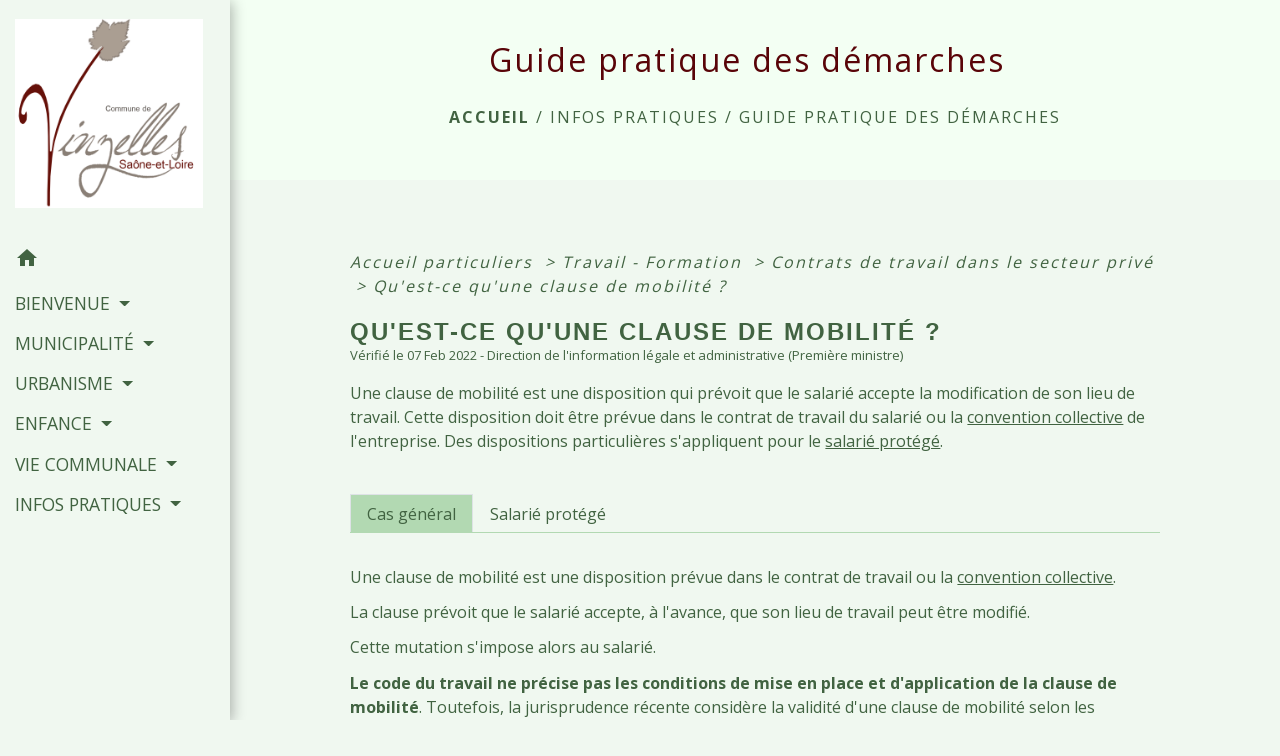

--- FILE ---
content_type: text/html; charset=UTF-8
request_url: https://vinzelles71.fr/fr/pg/1158094/guide-pratique-des-demarches/part/F31576
body_size: 20438
content:
<!DOCTYPE html>
<html lang="fr">
<head>
    <title>
            Guide pratique des démarches - Commune de Vinzelles
    </title>

    <script src="/lib/tarteaucitron/tarteaucitron.js"></script>
    <script>
        var tarteaucitronExpireInDay = true, tarteaucitronForceExpire = 183;

        tarteaucitron.init({
            "privacyUrl": "", /* Privacy policy url */

            "hashtag": "#tarteaucitron", /* Open the panel with this hashtag */
            "cookieName": "tarteaucitron", /* Cookie name */

            "orientation": "bottom", /* Banner position (top - bottom) */

            "showAlertSmall": false, /* Show the small banner on bottom right */
            "cookieslist": true, /* Show the cookie list */

            "showIcon": false, /* Show cookie icon to manage cookies */
            // "iconSrc": "", /* Optionnal: URL or base64 encoded image */
            "iconPosition": "BottomRight", /* Position of the icon between BottomRight, BottomLeft, TopRight and TopLeft */

            "adblocker": false, /* Show a Warning if an adblocker is detected */

            "DenyAllCta": true, /* Show the deny all button */
            "AcceptAllCta": true, /* Show the accept all button when highPrivacy on */
            "highPrivacy": true, /* HIGHLY RECOMMANDED Disable auto consent */

            "handleBrowserDNTRequest": false, /* If Do Not Track == 1, disallow all */

            "removeCredit": false, /* Remove credit link */
            "moreInfoLink": true, /* Show more info link */
            "useExternalCss": false, /* If false, the tarteaucitron.css file will be loaded */

            //"cookieDomain": ".my-multisite-domaine.fr", /* Shared cookie for subdomain website */

            "readmoreLink": "", /* Change the default readmore link pointing to tarteaucitron.io */

            "mandatory": true, /* Show a message about mandatory cookies */

            "listCookieByService": false, /* Show a message about list cookie by service */
            "tarteaucitronForceLanguage" : 'fr',

        });
    </script>

            
<meta name="Description" content="Mairie de Vinzelles Saône-et-Loire">
<meta name="Keywords" content="Mairie de Vinzelles,Yves Andreux,Vinzelles Saône-et-Loire,Bourgogne du Sud,Vinzellois,Vinzelloises">
<meta name="viewport" content="width=device-width, initial-scale=1, shrink-to-fit=no">
<meta charset="UTF-8">
        
    <!-- Matomo -->
<script>
  var _paq = window._paq = window._paq || [];
  /* tracker methods like "setCustomDimension" should be called before "trackPageView" */
  _paq.push(['trackPageView']);
  _paq.push(['enableLinkTracking']);
  (function() {
    var u="//matomo-client.neopse.com/";
    _paq.push(['setTrackerUrl', u+'matomo.php']);
    _paq.push(['setSiteId', '354']);
    var d=document, g=d.createElement('script'), s=d.getElementsByTagName('script')[0];
    g.async=true; g.src=u+'matomo.js'; s.parentNode.insertBefore(g,s);
  })();
</script>
<!-- End Matomo Code -->
                                        <link rel="apple-touch-icon" href="//static.neopse.com/assets/img/favicon/rdc_logo.ico?v=v1">
                <link rel="icon" href="//static.neopse.com/assets/img/favicon/rdc_logo.ico?v=v1">
                        <link href="https://fonts.googleapis.com/css?family=Open+Sans:300,400,700|Material+Icons" rel="stylesheet">

            <link href='/dist/owlcarousel/css/owl.carousel.min.css' rel='stylesheet' type='text/css'>
            <link href='/dist/owlcarousel/css/owl.theme.default.min.css' rel='stylesheet' type='text/css'>
            <link href='/dist/slick/slick.css' rel='stylesheet' type='text/css'>
            <link href='/dist/slick/slick-theme.css' rel='stylesheet' type='text/css'>
            <link href='/dist/fullcalendar/fullcalendar.min.css' rel='stylesheet' type='text/css'>
            <link rel="stylesheet" href="https://cdnjs.cloudflare.com/ajax/libs/bootstrap-select/1.13.2/css/bootstrap-select.min.css">
            <link rel="stylesheet" href="https://cdnjs.cloudflare.com/ajax/libs/bootstrap-multiselect/0.9.13/css/bootstrap-multiselect.css" />
            <link href="/tpl/2/css/style.css" rel="stylesheet" type='text/css'>

            <link href="/lib/splide-4.0.1/css/splide.min.css" rel="stylesheet" type="text/css"/>
            <link href="/lib/splide-4.0.1/css/splide-custom.css" rel="stylesheet" type="text/css"/>

                            <style class="notranslate">.bg_bloc { background-color: #B2D9B2 !important; }
        .table td, .table, .table thead th { border-color: #B2D9B2 !important; }
        .bg_bloc .dropdown-toggle,
        .bg_bloc .dropdown-menu {
            background-color: #B2D9B2 !important;
            border-color: #B2D9B2 !important;
        }
        .fc-unthemed th, .fc-unthemed td, .fc-unthemed thead, .fc-unthemed tbody, .fc-unthemed .fc-divider, .fc-unthemed .fc-row, .fc-unthemed .fc-content, .fc-unthemed .fc-popover, .fc-unthemed .fc-list-view, .fc-unthemed .fc-list-heading td{
            border-color: #B2D9B2 !important;
        }

        .fc-unthemed thead.fc-head, .fc-unthemed .fc-popover .fc-header{ background-color: #B2D9B2 !important; }

        .fc-unthemed td.fc-today{
            background: #B2D9B2 !important;
        }

        .cookies .btn{ color: #B2D9B2 !important; }header.intro { background-image: url(https://static.neopse.com/medias/p/1947/site/8c/d5/7a/8cd57afadd4d0d7870d689821d2229f4d93bbafc.png?v=v1); background-position: center; background-repeat: repeat; }body { background-color: #F0F8F0; }.c_btn { color: #1FC71F; border-color: #1FC71F; }
        .c_btn:hover { background-color: #1FC71F; }
        .owl-theme .owl-dots .owl-dot.active span,
        .owl-theme .owl-dots .owl-dot:hover span,
        .carousel-indicators .active,
        .slick-dots li.slick-active button {
            background: #1FC71F;
            opacity: 1;
        }
        .carousel-indicators li, .owl-theme .owl-dots .owl-dot span,
        .slick-dots li button{
            background-color: #1FC71F;
            opacity: 0.5;
        }
        .fc-event .fc-title, .fc-event-container{ color: #1FC71F !important; }
        .fc-event{ color: #1FC71F;}.h_btn:hover {
            color: #CCFDCC;
        }
        .searchbar .bg_btn { background-color: #CCFDCC; }
        .fc-event{ background-color: #CCFDCC !important; border-color: #CCFDCC !important; }.text_bloc {color:#416341 !important;}
        .bg_bloc .c_text {color:#416341 !important;}
        .bg_bloc .dropdown-toggle,
        .bg_bloc .dropdown-menu, .bg_bloc.bootstrap-select .dropdown-toggle::after {
            color:#416341 !important;
        }
        .fc-unthemed thead.fc-head{ color: #416341 !important; }
        .fc-unthemed td.fc-today{
            color: #416341 !important;
        }
        .cookies .btn{ background-color: #416341 !important; }body, .lead, .heading { font-family:  !important; }#footer .footer-links.bg { background-color: #F0F8F0; }nav.navbar.bg { background-color: #F0F8F0; }body, .c_title, .c_text { color: #416341; }
        .navbar-toggler.c_text{ border-color: #416341; }
        .intern-page .en-tete{ border-left-color: #416341;}
        .bootstrap-select .dropdown-menu li a{
            color: #416341;
        }
        .c_text .dropdown-toggle { color: #416341 !important; }.searchbar .c_btn { color: #F0F8F0 !important; }.navbar .dropdown-menu { background-color: #5C9C5C; }#footer .footer-links .c_text { color: #416341; }.searchbar .c_text { color: #478D47; }
        .searchbar ::placeholder { color: #478D47; }#footer .footer-links .c_title { color: #73070C; }
        #footer .footer-links .c_title:before { background-color: #73070C; }nav.navbar .c_text { color: #416341; }
        .navbar-toggler.c_text{ border-color: #416341 !important; }nav.navbar .h_text:hover { color: #590408; }#footer .footer.bg { background-color: #6EB56E; }.breadcrumb.bg { background-color: #F3FFF3; }.navbar .dropdown-menu .c_text { color: #B5E8C9; }nav.navbar .dropdown-menu .h_text:hover { color: #590408; }#footer .c_btn { color: #A7DAA7 !important; border-color: #A7DAA7 !important; }
        #footer .c_btn:hover { background-color: #A7DAA7 !important; }#footer .h_btn:hover {
            color: #4BF74B !important;
        }#w_headline { background-color: #97B891; }nav.navbar .h_text:hover { background-color: #F0F8F0; }#footer .footer .c_text { color: #B5E8C9; }#w_0hr1j6ea6 .bg { background-color: #CBE1C8; }#w_3wk19pjae .bg { background-color: #F1FDEF; }#w_5518a6hoz .bg { background-color: #C9E9C2; }#w_5518a6hoz .bg { background-image: url(https://static.neopse.com/medias/p/1947/site/e5/cb/ea/e5cbea41ca4f28587c638c86c35a9bbf35b511a8.png?v=v1); background-position: center; background-repeat: repeat; }#w_5pr8myxt3 .bg { background-color: #D6EBD6; }#w_78vhive4a .bg { background-color: #F1FDEF; }#w_bxb79oc0n .bg { background-color: #EDFDE9; }#w_bxb79oc0n .bg { background-image: url(https://static.neopse.com/medias/p/1947/site/e5/cb/ea/e5cbea41ca4f28587c638c86c35a9bbf35b511a8.png?v=v1); background-position: center; background-repeat: repeat; }#w_cuay7fexk .bg { background-color: #F3FFF3; }#w_dwxsiyquz .bg { background-color: #F1FDEF; }#w_gub6tt25t .bg { background-color: #97B891; }#w_gub6tt25t .bg { background: url(https://static.neopse.com/medias/p/1947/site/36/45/36/364536e8d05ccb51ef4f12887a5ed13870e7424b.png?v=v1); background-position: center; background-repeat: repeat; }#w_headline .c_btn { color: #97B891; border-color: #97B891; }
        #w_headline .c_btn:hover { background-color: #97B891; }
        #w_headline .carousel-indicators li { background-color: #97B891;opacity:0.5; }
        #w_headline .carousel-indicators .active { background-color: #97B891;opacity: 1; }#w_mu821fere .bg { background-color: #F1FDEF; }#w_pdsj6y66e .bg { background-color: #F1FDEF; }#w_r0nvrpibp .bg { background-color: #F1FDEF; }#w_vvku0ujhg .bg { background-color: #F1FDEF; }#w_vvku0ujhg .bg { background: url(https://static.neopse.com/medias/p/1947/site/36/45/36/364536e8d05ccb51ef4f12887a5ed13870e7424b.png?v=v1); background-position: center; background-repeat: repeat; }.breadcrumb.bg .c_text { color: #416341; }.searchbar .bg_btn { background-color: #416341 !important; }.navbar .dropdown-menu .h_text:hover { background-color: #F0F8F0; }#footer .footer .c_title { color: #73070C; }
        #footer .footer .c_title:before { background-color: #73070C; }#w_5pr8myxt3 .slick-dots li button { background-color: #32492E;opacity:0.5; }
        #w_5pr8myxt3 .slick-dots li.slick-active button { background-color: #32492E; opacity: 1 !important;}#w_78vhive4a .c_btn { color: #202F1D; border-color: #202F1D; }
        #w_78vhive4a .c_btn:hover { background-color: #202F1D; }#w_78vhive4a .h_btn:hover { color: #F1FDEF; }#w_cuay7fexk .c_btn { color: #202F1D; border-color: #202F1D; }
        #w_cuay7fexk .c_btn:hover { background-color: #202F1D; }
        #w_cuay7fexk .slick-dots li button { background-color: #202F1D;opacity:0.5; }
        #w_cuay7fexk .slick-dots li.slick-active button { background-color: #202F1D; opacity: 1 !important;}#w_cuay7fexk .h_btn:hover { color: #EFF5EF; }#w_dwxsiyquz .c_btn { color: #F1FDEF; border-color: #F1FDEF; }
        #w_dwxsiyquz .c_btn:hover { background-color: #F1FDEF; }
        #w_dwxsiyquz .slick-dots li button { background-color: #F1FDEF;opacity:0.5; }
        #w_dwxsiyquz .slick-dots li.slick-active button { background-color: #F1FDEF; opacity: 1 !important;}#w_dwxsiyquz .h_btn:hover { color: #6A8D64; }#w_gub6tt25t .c_btn,
        #w_gub6tt25t .card-icon-date .day { color: #32492E; border-color: #32492E; }
        #w_gub6tt25t .slick-dots li button { background-color: #32492E;opacity:0.5; }
        #w_gub6tt25t .c_btn:hover,
        #w_gub6tt25t .owl-theme .owl-dots .owl-dot.active span,
        #w_gub6tt25t .owl-theme .owl-dots .owl-dot:hover span,
        #w_gub6tt25t .card-icon-date .month,
        #w_gub6tt25t .slick-dots li.slick-active button { background-color: #32492E; opacity: 1 !important;}#w_gub6tt25t .h_btn:hover { color: #F1FFEF; }#w_headline .c_text { color: #141E12; }#w_mu821fere .c_btn { color: #202F1D; border-color: #202F1D; }
        #w_mu821fere .c_btn:hover { background-color: #202F1D; }#w_mu821fere .h_btn:hover { color: #F1FDEF; }#w_pdsj6y66e .c_btn { color: #6A8D64; border-color: #6A8D64; }
        #w_pdsj6y66e .c_btn:hover { background-color: #6A8D64; }
        #w_pdsj6y66e .slick-dots li button { background-color: #6A8D64;opacity:0.5; }
        #w_pdsj6y66e .slick-dots li.slick-active button { background-color: #6A8D64; opacity: 1 !important;}#w_pdsj6y66e .h_btn:hover { color: #E5F1E3; }#w_r0nvrpibp .c_btn { color: #202F1D; border-color: #202F1D; }
        #w_r0nvrpibp .c_btn:hover { background-color: #202F1D; }
        #w_r0nvrpibp .slick-dots li button { background-color: #202F1D;opacity:0.5; }
        #w_r0nvrpibp .slick-dots li.slick-active button { background-color: #202F1D; opacity: 1 !important;}#w_r0nvrpibp .h_btn:hover { color: #F1FDEF; }#w_vvku0ujhg .c_btn,
        #w_vvku0ujhg .card-icon-date .day { color: #4CB939; border-color: #4CB939; }
        #w_vvku0ujhg .slick-dots li button { background-color: #4CB939;opacity:0.5; }
        #w_vvku0ujhg .c_btn:hover,
        #w_vvku0ujhg .owl-theme .owl-dots .owl-dot.active span,
        #w_vvku0ujhg .owl-theme .owl-dots .owl-dot:hover span,
        #w_vvku0ujhg .card-icon-date .month,
        #w_vvku0ujhg .slick-dots li.slick-active button { background-color: #4CB939; opacity: 1 !important;}#w_vvku0ujhg .h_btn:hover { color: #2E5327; }.breadcrumb.bg .c_title { color: #590408; }
        .breadcrumb.bg .c_title:before { background-color: #590408; }#w_0hr1j6ea6 .c_text { color: #F3FFF3; }
        #w_0hr1j6ea6 .c_text:before { background-color: #F3FFF3; }#w_3wk19pjae .c_text { color: #202F1D; }
        #w_3wk19pjae .c_text:before { background-color: #202F1D; }#w_78vhive4a .c_text { color: #202F1D; }#w_cuay7fexk .c_text { color: #202F1D; }#w_dwxsiyquz .c_text { color: #202F1D; }#w_gub6tt25t .c_text { color: #32492E; }#w_headline .c_title { color: #73070C !important; }#w_mu821fere .c_text { color: #202F1D; }#w_oneclick .c_title { color: #FFFFFF; }
        #w_oneclick .c_title:before { background-color: #FFFFFF; }#w_vvku0ujhg .c_text { color: #F1FDEF; }#w_0hr1j6ea6 .c_title { color: #516E4B; }
        #w_0hr1j6ea6 .c_title:before { background-color: #516E4B !important; }#w_34jizbj9f .c_title { color: #73070C; }
        #w_34jizbj9f .c_title.dark:before { background-color: #73070C; }#w_3wk19pjae .c_title { color: #516E4B; }
        #w_3wk19pjae .c_title:before { background-color: #516E4B !important; }#w_5518a6hoz .c_title { color: #90D484; }#w_5pr8myxt3 .c_title { color: #590408; }#w_78vhive4a .c_title { color: #516E4B; }#w_bxb79oc0n .c_title { color: #65050A; }#w_cuay7fexk .c_title { color: #516E4B; }
        #w_cuay7fexk .c_title.dark:before { background-color: #516E4B; }#w_dwxsiyquz .c_title { color: #516E4B; }
        #w_dwxsiyquz .c_title.dark:before { background-color: #516E4B; }#w_dybwvrbnn .c_title { color: #590408; }
        #w_dybwvrbnn .c_title.dark:before { background-color: #590408; }#w_gub6tt25t .c_title { color: #516E4B; }
        #w_gub6tt25t .c_title:before { background-color: #516E4B; }#w_mu821fere .c_title { color: #516E4B; }#w_pdsj6y66e .c_title { color: #202F1D; }
        #w_pdsj6y66e .c_title:before { background-color: #202F1D; }#w_r0nvrpibp .c_title { color: #590408; }
        #w_r0nvrpibp .c_title:before { background-color: #590408; }#w_vvku0ujhg .c_title { color: #516E4B; }
        #w_vvku0ujhg .c_title:before { background-color: #516E4B; }#w_0hr1j6ea6 .c_title { display: none; }#w_gub6tt25t .c_title { display: none; }#w_0hr1j6ea6 .card { background-color: #97B891; }#w_3wk19pjae .card { background-color: #B1CDAB; }#w_dwxsiyquz .bg_text { background-color: #B1CDAB; }#w_gub6tt25t .bg_text { background-color: #F7FDF7; }#w_vvku0ujhg .bg_text { background-color: #42613C; }</style>
                    
    <link href='/lib/comarquage/css/comarquage.css' rel='stylesheet' type='text/css'>
    <link href="/lib/leaflet/leaflet.css" rel="stylesheet" type='text/css'>

                    <meta property="og:url" content="http://vinzelles71.fr/fr/pg/1158094/guide-pratique-des-demarches/part/F31576">
            <meta property="og:type" content="website">
            <meta property="og:title" content="Commune de Vinzelles">
            <meta property="og:description" content="Mairie de Vinzelles Saône-et-Loire">
            
    <script src="/js/vendor/jquery-3.2.1.min.js"></script>


    <!-- Matomo -->
    <script>tarteaucitron.user.matomoHost = '//matomo.neopse.com/';</script>
    <!-- End Matomo Code -->
</head>
<body class="bg_body">

<header role="banner"><nav role="navigation" class="navbar navbar-fixed-left bg">
    <div class="ov"></div>

    <div class="container">

        <!-- Logo -->
        <div class="navbar-header">
            <a class="navbar-brand c_text" aria-label="Accueil" href="/fr/">
                                    <h1 class="img">
                        <picture>
                            <source media="(max-width: 991.98px)" srcset="https://static.neopse.com/medias/p/1947/site/53/54/5e/53545e8324a823cb24dab41bc4a50fc889f98829.jpg">
                            <img role="img" src="https://static.neopse.com/medias/p/1947/site/53/54/5e/53545e8324a823cb24dab41bc4a50fc889f98829.jpg" alt="Logo Commune de Vinzelles" loading="eager">
                        </picture>
                        <span>Commune de Vinzelles</span>
                    </h1>
                            </a>
        </div>

        <!-- Mobile button -->
        <button class="navbar-toggler c_text"
                type="button"
                data-toggle="collapse"
                data-target="#navbar"
                aria-controls="navbar"
                aria-expanded="false"
                aria-label="Toggle navigation">
            <span class="navbar-toggler-icon">
                <i class="material-icons notranslate">menu</i>
            </span>
        </button>

        <div class="collapse navbar-collapse" id="navbar">
            <ul class="nav navbar-nav">

                <li class="nav-item dropdown">
                    <a class="nav-link c_text h_text" href="/" role="button">
                        <i class="material-icons">home</i>
                    </a>
                </li>
                                                            <li class="nav-item dropdown">
                            <a class="nav-link dropdown-toggle c_text h_text" href="#" id="menuDropdown0" role="button"
                               data-toggle="dropdown" aria-haspopup="true" aria-expanded="false">
                                BIENVENUE
                            </a>
                            <div class="dropdown-menu mega-dropdown-menu row bg_text" aria-labelledby="menuDropdown0">
                                                                    <div class="dropdown-menu-image" aria-hidden="true"
                                         style="background-image: url(https://static.neopse.com/thumbs/p/1947/site/d2/d3/84/d2d384e3468a917969a0a20fccc36e9259711914.png?v=v1);"></div>
                                
                                <div class="divider">
                                                                                                            
                                    
                                                                            <a class="dropdown-item c_text h_text bg_h_text" role="menuitem"
                                           href="/fr/nw/1157704/actualites-932">
                                            Actualités
                                        </a>
                                    
                                    
                                                                                                                                                
                                                                            <a class="dropdown-item c_text h_text bg_h_text" role="menuitem"
                                           href="/fr/rb/797058/decouvrir-vinzelles">
                                            Découvrir Vinzelles
                                        </a>
                                    
                                    
                                    
                                                                                                                                                
                                                                            <a class="dropdown-item c_text h_text bg_h_text" role="menuitem"
                                           href="/fr/rb/879712/numeros-et-renseignements-utiles">
                                            Numéros et renseignements utiles
                                        </a>
                                    
                                    
                                    
                                                                                                                                                
                                    
                                                                            <a class="dropdown-item c_text h_text bg_h_text" role="menuitem"
                                           href="/fr/pc/1586223/galeries-de-photos-595">
                                            Galeries de photos
                                        </a>
                                    
                                    
                                                                                                                                                
                                    
                                                                            <a class="dropdown-item c_text h_text bg_h_text" role="menuitem"
                                           href="/fr/ct/1157626/contacts-949">
                                            Contacts
                                        </a>
                                    
                                    
                                                                                                                                                
                                                                            <a class="dropdown-item c_text h_text bg_h_text" role="menuitem"
                                           href="/fr/rb/1214774/agenda-39">
                                            Agenda
                                        </a>
                                    
                                    
                                    
                                                                                                                                                
                                    
                                                                            <a class="dropdown-item c_text h_text bg_h_text" role="menuitem"
                                           href="/fr/ap/1158328/plan-acces-490">
                                            Plan/Accès
                                        </a>
                                    
                                    
                                                                                                        </div>

                            </div>
                        </li>
                    

                                                            <li class="nav-item dropdown">
                            <a class="nav-link dropdown-toggle c_text h_text" href="#" id="menuDropdown1" role="button"
                               data-toggle="dropdown" aria-haspopup="true" aria-expanded="false">
                                MUNICIPALITÉ
                            </a>
                            <div class="dropdown-menu mega-dropdown-menu row bg_text" aria-labelledby="menuDropdown1">
                                                                    <div class="dropdown-menu-image" aria-hidden="true"
                                         style="background-image: url(https://static.neopse.com/thumbs/p/1947/site/2d/c5/66/2dc56612039cd6fd08e2e55d25c2f5d7e3782dfb.jpeg?v=v1);"></div>
                                
                                <div class="divider">
                                                                                                            
                                                                            <a class="dropdown-item c_text h_text bg_h_text" role="menuitem"
                                           href="/fr/rb/1136969/edito-du-maire-4">
                                            Edito du Maire
                                        </a>
                                    
                                    
                                    
                                                                                                                                                
                                    
                                                                            <a class="dropdown-item c_text h_text bg_h_text" role="menuitem"
                                           href="/fr/tb/1158367/conseil-municipal-84">
                                            Conseil municipal
                                        </a>
                                    
                                    
                                                                                                                                                
                                                                            <a class="dropdown-item c_text h_text bg_h_text" role="menuitem"
                                           href="/fr/rb/756524/employes-municipaux-6">
                                            Employés municipaux
                                        </a>
                                    
                                    
                                    
                                                                                                                                                
                                                                            <a class="dropdown-item c_text h_text bg_h_text" role="menuitem"
                                           href="/fr/rb/1200162/aide-aux-demarches-en-ligne">
                                            Aide  aux démarches en ligne
                                        </a>
                                    
                                    
                                    
                                                                                                                                                
                                                                            <a class="dropdown-item c_text h_text bg_h_text" role="menuitem"
                                           href="/fr/rb/756290/commissions-municipales-34">
                                            Commissions municipales
                                        </a>
                                    
                                    
                                    
                                                                                                                                                
                                    
                                                                            <a class="dropdown-item c_text h_text bg_h_text" role="menuitem"
                                           href="/fr/rp/1158211/comptes-rendus-448">
                                            Comptes rendus
                                        </a>
                                    
                                    
                                                                                                                                                
                                                                            <a class="dropdown-item c_text h_text bg_h_text" role="menuitem"
                                           href="/fr/rb/1069954/bulletin-municipal-65">
                                            Bulletin municipal
                                        </a>
                                    
                                    
                                    
                                                                                                                                                
                                                                            <a class="dropdown-item c_text h_text bg_h_text" role="menuitem"
                                           href="/fr/rb/943347/intercommunalite-150">
                                            Intercommunalité
                                        </a>
                                    
                                    
                                    
                                                                                                        </div>

                            </div>
                        </li>
                    

                                                            <li class="nav-item dropdown">
                            <a class="nav-link dropdown-toggle c_text h_text" href="#" id="menuDropdown2" role="button"
                               data-toggle="dropdown" aria-haspopup="true" aria-expanded="false">
                                URBANISME
                            </a>
                            <div class="dropdown-menu mega-dropdown-menu row bg_text" aria-labelledby="menuDropdown2">
                                                                    <div class="dropdown-menu-image" aria-hidden="true"
                                         style="background-image: url(https://static.neopse.com/thumbs/p/1947/site/98/7c/c9/987cc941f46152c00e282c172f7cda06d37359c6.png?v=v1);"></div>
                                
                                <div class="divider">
                                                                                                            
                                                                            <a class="dropdown-item c_text h_text bg_h_text" role="menuitem"
                                           href="/fr/rb/2087035/depot-en-ligne">
                                            DÉPÔT EN LIGNE
                                        </a>
                                    
                                    
                                    
                                                                                                                                                
                                                                            <a class="dropdown-item c_text h_text bg_h_text" role="menuitem"
                                           href="/fr/rb/1438504/plu-19">
                                            PLU
                                        </a>
                                    
                                    
                                    
                                                                                                        </div>

                            </div>
                        </li>
                    

                                                            <li class="nav-item dropdown">
                            <a class="nav-link dropdown-toggle c_text h_text" href="#" id="menuDropdown3" role="button"
                               data-toggle="dropdown" aria-haspopup="true" aria-expanded="false">
                                ENFANCE
                            </a>
                            <div class="dropdown-menu mega-dropdown-menu row bg_text" aria-labelledby="menuDropdown3">
                                                                    <div class="dropdown-menu-image" aria-hidden="true"
                                         style="background-image: url(https://static.neopse.com/thumbs/p/1947/site/90/d4/fe/90d4feef2c61776965f7dfc4273dcaaf5273720a.png?v=v1);"></div>
                                
                                <div class="divider">
                                                                                                            
                                                                            <a class="dropdown-item c_text h_text bg_h_text" role="menuitem"
                                           href="/fr/rb/760411/ecole-primaire-les-vignes-fleuries">
                                            Ecole Primaire &quot;Les Vignes Fleuries&quot;
                                        </a>
                                    
                                    
                                    
                                                                                                                                                
                                                                            <a class="dropdown-item c_text h_text bg_h_text" role="menuitem"
                                           href="/fr/rb/1129507/sou-des-ecoles-du-rpi">
                                            Sou des écoles du RPI
                                        </a>
                                    
                                    
                                    
                                                                                                                                                
                                                                            <a class="dropdown-item c_text h_text bg_h_text" role="menuitem"
                                           href="/fr/rb/772449/restaurant-scolaire-du-rpi">
                                            Restaurant scolaire du RPI
                                        </a>
                                    
                                    
                                    
                                                                                                                                                
                                                                            <a class="dropdown-item c_text h_text bg_h_text" role="menuitem"
                                           href="/fr/rb/1199668/garderie-periscolaire-du-rpi">
                                            Garderie périscolaire du RPI
                                        </a>
                                    
                                    
                                    
                                                                                                                                                
                                                                            <a class="dropdown-item c_text h_text bg_h_text" role="menuitem"
                                           href="/fr/rb/772488/centre-de-loisirs-du-rpi">
                                            Centre de loisirs du RPI
                                        </a>
                                    
                                    
                                    
                                                                                                                                                
                                                                            <a class="dropdown-item c_text h_text bg_h_text" role="menuitem"
                                           href="/fr/rb/772527/transport-scolaire-63">
                                            Transport scolaire
                                        </a>
                                    
                                    
                                    
                                                                                                                                                
                                                                            <a class="dropdown-item c_text h_text bg_h_text" role="menuitem"
                                           href="/fr/rb/756693/assistantes-maternelles-55">
                                            Assistantes maternelles
                                        </a>
                                    
                                    
                                    
                                                                                                        </div>

                            </div>
                        </li>
                    

                                                            <li class="nav-item dropdown">
                            <a class="nav-link dropdown-toggle c_text h_text" href="#" id="menuDropdown4" role="button"
                               data-toggle="dropdown" aria-haspopup="true" aria-expanded="false">
                                VIE COMMUNALE
                            </a>
                            <div class="dropdown-menu mega-dropdown-menu row bg_text" aria-labelledby="menuDropdown4">
                                                                    <div class="dropdown-menu-image" aria-hidden="true"
                                         style="background-image: url(https://static.neopse.com/thumbs/p/1947/site/2c/96/50/2c9650ae875a5eb21d651418fa69b96924ff979d.jpeg?v=v1);"></div>
                                
                                <div class="divider">
                                                                                                            
                                                                            <a class="dropdown-item c_text h_text bg_h_text" role="menuitem"
                                           href="/fr/rb/857625/cpi-des-sapeurs-pompiers">
                                            CPI des sapeurs-pompiers
                                        </a>
                                    
                                    
                                    
                                                                                                                                                
                                                                            <a class="dropdown-item c_text h_text bg_h_text" role="menuitem"
                                           href="/fr/rb/854999/fnaca-1">
                                            FNACA
                                        </a>
                                    
                                    
                                    
                                                                                                                                                
                                                                            <a class="dropdown-item c_text h_text bg_h_text" role="menuitem"
                                           href="/fr/rb/772787/association-rencontres-loisirs">
                                            Association Rencontres &amp; Loisirs
                                        </a>
                                    
                                    
                                    
                                                                                                                                                
                                                                            <a class="dropdown-item c_text h_text bg_h_text" role="menuitem"
                                           href="/fr/rb/859406/amicale-des-boules-loche-vinzelles">
                                            Amicale des Boules Loché/Vinzelles
                                        </a>
                                    
                                    
                                    
                                                                                                                                                
                                                                            <a class="dropdown-item c_text h_text bg_h_text" role="menuitem"
                                           href="/fr/rb/859367/admr-11">
                                            ADMR
                                        </a>
                                    
                                    
                                    
                                                                                                                                                
                                                                            <a class="dropdown-item c_text h_text bg_h_text" role="menuitem"
                                           href="/fr/rb/861005/le-culte-3">
                                            Le culte
                                        </a>
                                    
                                    
                                    
                                                                                                                                                
                                                                            <a class="dropdown-item c_text h_text bg_h_text" role="menuitem"
                                           href="/fr/rb/932726/etat-civil-105">
                                            Etat civil
                                        </a>
                                    
                                    
                                    
                                                                                                                                                
                                                                            <a class="dropdown-item c_text h_text bg_h_text" role="menuitem"
                                           href="/fr/rb/927071/cimetiere-de-vinzelles">
                                            Cimetière de VINZELLES
                                        </a>
                                    
                                    
                                    
                                                                                                        </div>

                            </div>
                        </li>
                    

                                                            <li class="nav-item dropdown">
                            <a class="nav-link dropdown-toggle c_text h_text" href="#" id="menuDropdown5" role="button"
                               data-toggle="dropdown" aria-haspopup="true" aria-expanded="false">
                                INFOS PRATIQUES
                            </a>
                            <div class="dropdown-menu mega-dropdown-menu row bg_text" aria-labelledby="menuDropdown5">
                                                                    <div class="dropdown-menu-image" aria-hidden="true"
                                         style="background-image: url(https://static.neopse.com/thumbs/p/1947/site/1e/12/49/1e1249305f7acb9953c85663093982ff3b40c9ff.jpeg?v=v1);"></div>
                                
                                <div class="divider">
                                                                                                            
                                    
                                                                            <a class="dropdown-item c_text h_text bg_h_text" role="menuitem"
                                           href="/fr/pg/1158094/guide-pratique-des-demarches">
                                            Guide pratique des démarches
                                        </a>
                                    
                                    
                                                                                                                                                
                                                                            <a class="dropdown-item c_text h_text bg_h_text" role="menuitem"
                                           href="/fr/rb/772761/location-de-la-salle-des-fetes-5">
                                            Location de la salle des fêtes
                                        </a>
                                    
                                    
                                    
                                                                                                                                                
                                                                            <a class="dropdown-item c_text h_text bg_h_text" role="menuitem"
                                           href="/fr/rb/871197/agence-postale-communale-24">
                                            Agence postale communale
                                        </a>
                                    
                                    
                                    
                                                                                                                                                
                                                                            <a class="dropdown-item c_text h_text bg_h_text" role="menuitem"
                                           href="/fr/rb/772540/voisins-vigilants-6">
                                            Voisins vigilants
                                        </a>
                                    
                                    
                                    
                                                                                                                                                
                                                                            <a class="dropdown-item c_text h_text bg_h_text" role="menuitem"
                                           href="/fr/rb/772618/dechetterie-communautaire-2">
                                            Déchetterie communautaire
                                        </a>
                                    
                                    
                                    
                                                                                                                                                
                                                                            <a class="dropdown-item c_text h_text bg_h_text" role="menuitem"
                                           href="/fr/rb/772657/collecte-des-ordures-menageres-7">
                                            Collecte des ordures ménagères
                                        </a>
                                    
                                    
                                    
                                                                                                                                                
                                                                            <a class="dropdown-item c_text h_text bg_h_text" role="menuitem"
                                           href="/fr/rb/772683/points-dapport-volontaire-2">
                                            Points d&#039;apport volontaire
                                        </a>
                                    
                                    
                                    
                                                                                                                                                
                                                                            <a class="dropdown-item c_text h_text bg_h_text" role="menuitem"
                                           href="/fr/rb/772748/reglementation-de-la-vie-courante">
                                            Réglementation de la vie courante
                                        </a>
                                    
                                    
                                    
                                                                                                                                                
                                                                            <a class="dropdown-item c_text h_text bg_h_text" role="menuitem"
                                           href="/fr/rb/772774/entreprises-et-commerces-vinzellois">
                                            Entreprises et commerces vinzellois
                                        </a>
                                    
                                    
                                    
                                                                                                                                                
                                    
                                                                            <a class="dropdown-item c_text h_text bg_h_text" role="menuitem"
                                           href="/fr/lk/1157821/liens-819">
                                            Liens
                                        </a>
                                    
                                    
                                                                                                        </div>

                            </div>
                        </li>
                    

                
                            </ul>
        </div>
    </div>
</nav>
</header>

<main role="main">
        <div class="main intern-page">
        <header class="d-flex align-items-center breadcrumb bg">
    <div class="ov"></div>
    <div class="container text-center">
        <h1 class="title c_title">Guide pratique des démarches</h1>

                        <nav class="ariane c_text">
    <span><a href="/fr/" class="font-weight-bold">Accueil</a></span>
            / <a href="/fr/">INFOS PRATIQUES</a>
            / <a href="/fr/pg/1158094/guide-pratique-des-demarches">Guide pratique des démarches</a>
    </nav>
                </div>
</header>
        <!-- Contenu -->
        <section class="container wrapper bg_wrapper c_wrapper">
            <div class="ov bgw"></div>

            <div class="main-content">

                <div id="co-page" class="fiche container">

                    <div class="ariane">

    
    
        <span>
                            <a href="/fr/pg/1158094/guide-pratique-des-demarches/part/Particuliers"
                   class="">
                    Accueil particuliers
                </a>
                        <span class="co-breadcrumb-separator">&nbsp;&gt;</span>
        </span>

    
        <span>
                            <a href="/fr/pg/1158094/guide-pratique-des-demarches/part/N19806"
                   class="">
                    Travail - Formation
                </a>
                        <span class="co-breadcrumb-separator">&nbsp;&gt;</span>
        </span>

    
        <span>
                            <a href="/fr/pg/1158094/guide-pratique-des-demarches/part/N19871"
                   class="">
                    Contrats de travail dans le secteur privé
                </a>
                        <span class="co-breadcrumb-separator">&nbsp;&gt;</span>
        </span>

    
        <span>
                            <a href="/fr/pg/1158094/guide-pratique-des-demarches/part/F31576"
                   class="last">
                    Qu&#039;est-ce qu&#039;une clause de mobilité ?
                </a>
                        
        </span>

    </div>


                    <h1 class="dc-title">Qu&#039;est-ce qu&#039;une clause de mobilité ?</h1>

                    <p class="date">

                        
Vérifié le 07 Feb 2022 -
                        Direction de l&#039;information légale et administrative (Première ministre)
                    </p>

                    <div class="co-content">
                        <div class="intro">
                    <p class="bloc-paragraphe">
                                                Une clause de mobilité est une disposition qui prévoit que le salarié accepte la modification de son lieu de travail. Cette disposition doit être prévue dans le contrat de travail du salarié ou la <a href="R59273">convention collective</a> de l'entreprise. Des dispositions particulières s'appliquent pour le <a href="R54653">salarié protégé</a>.

    </p>


    </div>

                        
    <div class='dyilm-situation tabs'>
        <ul class="dyilm-situation nav nav-tabs table" role="tablist">
                            <li class="nav-item">
                    <a class="nav-link active bg_bloc text_bloc"
                       id="b28b8e81bdaba569ee7a716451471b18-tab"
                       data-toggle="tab" href="#b28b8e81bdaba569ee7a716451471b18" role="tab"
                       aria-controls="b28b8e81bdaba569ee7a716451471b18"
                       aria-selected="true">
                        <span>Cas général</span>
                    </a>
                </li>
                            <li class="nav-item">
                    <a class="nav-link "
                       id="b19f0866793c2be7d3df1cf0e181acf7-tab"
                       data-toggle="tab" href="#b19f0866793c2be7d3df1cf0e181acf7" role="tab"
                       aria-controls="b19f0866793c2be7d3df1cf0e181acf7"
                       aria-selected="false">
                        <span>Salarié protégé</span>
                    </a>
                </li>
                    </ul>

        <div class="dyilm-situation tab-content">
                            <div class="dyilm-situation tab-pane fade show active"
                     id="b28b8e81bdaba569ee7a716451471b18" role="tabpanel" aria-labelledby="b28b8e81bdaba569ee7a716451471b18-tab">

                                        
    
    
                   <p class="bloc-paragraphe">
                                                Une clause de mobilité est une disposition prévue dans le contrat de travail ou la <a href="F78">convention collective</a>.

    </p>
    <p class="bloc-paragraphe">
                                                La clause prévoit que le salarié accepte, à l'avance, que son lieu de travail peut être modifié.

    </p>
    <p class="bloc-paragraphe">
                                                Cette mutation s'impose alors au salarié.

    </p>
    <p class="bloc-paragraphe">
                                                <span class="miseenevidence">Le code du travail ne précise pas les conditions de mise en place et d'application de la clause de mobilité</span>. Toutefois, la jurisprudence récente considère la validité d'une clause de mobilité selon les dispositions suivantes.

    </p>
    <p class="bloc-paragraphe">
                                                Contenu

    </p>
    <p class="bloc-paragraphe">
                                                La clause de mobilité doit définir de façon précise la zone géographique d'application (par exemple, dans tous les établissements d'un département).

    </p>
    <p class="bloc-paragraphe">
                                                L'étendue de la zone géographique varie selon les fonctions exercées par le salarié.

    </p>
    <p class="bloc-paragraphe">
                                                En général, plus les responsabilités du salarié sont élevées, plus la zone de mobilité est étendue.

    </p>
    <p class="bloc-paragraphe">
                                                La clause de mobilité est applicable dans l'entreprise uniquement et non dans les autres sociétés du même groupe.

    </p>

        <div class="bloc-asavoir">
        <p class="bloc-asavoir-title"><i class="material-icons no-translate align-middle small">info</i> À savoir</p>

        
            <p class="bloc-paragraphe">
                                                l'employeur ne peut pas, après signature du contrat de travail, modifier sans l'accord du salarié l'étendue de la zone géographique.

    </p>

    </div>

    <p class="bloc-paragraphe">
                                                Procédure

    </p>
    <p class="bloc-paragraphe">
                                                L'employeur décide de la mise en œuvre de la clause de mobilité.

    </p>
    <p class="bloc-paragraphe">
                                                La mutation du salarié doit répondre à un besoin objectif de l'entreprise.

    </p>
    <p class="bloc-paragraphe">
                                                L'application de la clause peut être justifiée, par exemple, pour répondre à une augmentation de la charge de travail d'un autre établissement inclus dans la zone géographique.

    </p>
    <p class="bloc-paragraphe">
                                                Le salarié ne peut pas refuser l'application de la clause de mobilité si elle est prévue dans le contrat de travail.

    </p>
    <p class="bloc-paragraphe">
                                                Toutefois le salarié peut refuser la clause de mobilité dans l'un des cas suivants :

    </p>
    <ul class="bloc-liste list-puce">
        <li>
    La mutation modifie un élément essentiel du contrat (par exemple : baisse de la rémunération, passage d'un horaire de nuit à un horaire de jour ou d'un horaire de jour à un horaire de nuit)
</li><li>
    Le salarié est prévenu dans un délai trop court (ce délai varie en fonction des circonstances)
</li><li>
    La mutation demandée porte atteinte à la vie personnelle et familiale du salarié (par exemple, si la mutation entraîne des modifications de ses heures de travail incompatibles avec ses obligations familiales)
</li>
    </ul>
    <p class="bloc-paragraphe">
                                                Si l'application de la clause de mobilité n'est pas prévue au contrat de travail initial, un <a href="R10829">avenant</a> au contrat doit être signé entre l'employeur et le salarié.

    </p>

               
                </div>
                            <div class="dyilm-situation tab-pane fade "
                     id="b19f0866793c2be7d3df1cf0e181acf7" role="tabpanel" aria-labelledby="b19f0866793c2be7d3df1cf0e181acf7-tab">

                                        
    
    
                   <p class="bloc-paragraphe">
                                                Toute proposition de mutation géographique à un <a href="F34916">salarié protégé</a> est une modification du contrat de travail.

    </p>
    <p class="bloc-paragraphe">
                                                Le salarié protégé doit alors donner son accord.

    </p>

               
                </div>
                    </div>
    </div>



                        

                        
                    </div><!-- co-content -->

                    <div class="co-annexe">
                        

                        

                        

                        

                        

                        

                        

                    </div><!-- co-annexe -->

                    <div class="mb-3 text-right"><p class="mb-0"><a href="#" data-toggle="modal"
                                                         data-target="#contactFormProcessModal">Signaler une erreur sur cette page</a></p></div>
                </div><!-- co-page -->

            </div>
        </section>

        <div class="modal fade" id="contactFormProcessModal" tabindex="-1" role="dialog" aria-labelledby="modalGuide-label"
     aria-hidden="true"
     style="-webkit-transform: translateZ(0);transform: translateZ(0);">
    <div class="modal-dialog" role="document">
        <div class="modal-content">
            <button type="button" class="close" data-dismiss="modal" aria-label="Close">
                <span aria-hidden="true">&times;</span>
            </button>

            <div class="modal-header bg_bloc">
                <h5 id="modalGuide-label" class="modal-title font-weight-bold dark text_bloc">Une erreur s'est glissée dans cette page ?</h5>
            </div>
            <form id="contactFormProcess" action="/formProcessGuide" method="post"
                  novalidate enctype="multipart/form-data">
                <div class="modal-body pb-0">

                    <div class="form-group">
                        <div><label for="inputProcess">Nom</label><span>*</span></div>
                        <input type="text" name="inputProcess" class="form-control" id="inputProcess"
                               aria-describedby="inputProcessHelp">
                                                                                    <span class="form-error requirements" id="inputProcess-error" role="alert">Ce champ est obligatoire</span>
                    </div>

                    <div class="form-group">
                        <div><label for="emailProcess">Adresse email</label><span>*</span></div>
                        <input type="email" name="emailProcess" class="form-control" id="emailProcess"
                               aria-describedby="emailProcessHelp">
                                                                        <span class="form-error requirements" id="emailProcess-error" role="alert">Ce champ est obligatoire</span>
                    </div>

                    <div class="form-group">
                        <div><label for="textareaProcess">Remarque</label><span>*</span>
                        </div>
                        <textarea name="textareaProcess" class="form-control pl-0" id="textareaProcess"
                                  rows="3"></textarea>
                                                                        <span class="form-error requirements" id="textareaProcess-error" role="alert">Ce champ est obligatoire</span>
                    </div>

                    <div class="form-group">
    <div class="h-recaptcha m-auto d-inline-block"></div>
    <div class="form-error requirements" id="h-captcha-response-error" role="alert">Ce champ est obligatoire
    </div>
</div>
                    <input id="categorie" name="categorie" type="hidden" value="part">
                    <input id="xmlName" name="xmlName" type="hidden" value="F31576">
                </div>
                <div class="modal-footer">
                    <button id="contactFormProcessButton" type="submit"
                            class="btn bg_btn c_btn contactFormProcessButton">Envoyer
                    </button>
                </div>
            </form>

            <div id="messageSendedForm" class="form-message-sent" style="display: none">
                <p>L'équipe NEOPSE vous remercie d'avoir transmis une remarque concernant la mise à jour de cette page.
                    Vous serez recontacté(e) à ce sujet dans les plus brefs délais.</p>
            </div>
        </div>
    </div>
</div>
    </div>
</main>

<div class="main">
                
    
    <div id="footer">
    <footer role="contentinfo" class="footer footer1 bg">
        <div class="ov"></div>
        <div class="container d-flex flex-wrap">
            <div class="footer-container">
                <h2 class="title light c_title d_title btn-line"><a
        href="/fr/ct/1157626/contacts-949">Contacts</a></h2>
<div class="footer-box">
    <div class="contact c_text">
        <p class="font-weight-bold mb-0">Commune de Vinzelles</p>
        <p class="mb-0">65, rue de la Mairie</p>
        <p class="mb-0">71680 Vinzelles - FRANCE</p>
         <p class="mb-0"><a href="tel:+33385356119">+33 3 85 35 61 19</a>
            </p>
                    <p class="mb-0"><a href="#" data-toggle="modal" data-target="#contactFormContactFooter" class="btn-outline c_btn h_btn">Contact par formulaire</a>
            </p>
        
            </div>
</div>


                <div class="social-media">
    <ul class="c_text">
                                                                                                                                                            </ul>
</div>

                                
            </div>
        </div>
    </footer>

    <section class="bg footer-links footer2">
        <div class="ov"></div>
        <div class="container d-flex flex-wrap">
            <div class="footer-container">
    <h2 class="title-container clearfix mb-3">
                    <a href="/fr/lk/1157821/liens-819"
                class="title c_title d_title">Liens</a>
            </h2>
    <div class="links c_text row linksCustom">
                    <p class="col-8 col-md-8">
                <a href="https://meteofrance.com/previsions-meteo-france/vinzelles/71680" target="_blank">METEO FRANCE - VINZELLES</a>
            </p>
                    <p class="col-8 col-md-8">
                <a href="https://www.lejsl.com/" target="_blank">JOURNAL DE SAÔNE-ET-LOIRE</a>
            </p>
                    <p class="col-8 col-md-8">
                <a href="https://www.macon-infos.com/index.php?lang=fr" target="_blank">MÂCON INFOS</a>
            </p>
            </div>
</div>



            

        </div>
        <div class="container d-flex flex-wrap" style="justify-content:center;">
            <p class="mt-0 mb-0 c_text"><a href="/fr/li/1157665/mentions-legales-867">Mentions légales</a></p>
            <span class="c_text" style="margin: 0 8px;">-</span>
            <p class="mt-0 mb-0 c_text"><a href="/fr/1157665/politique-confidentialite">Politique de confidentialité</a></p>
            <span class="c_text" style="margin: 0 8px;">-</span>
            <p class="mt-0 mb-0 c_text"><a href="/fr/accessibilite">Accessibilité</a></p>
            <span class="c_text" style="margin: 0 8px;">-</span>
            
            <p class="mt-0 mb-0 c_text"><a href="/fr/sm/50614/plan-du-site-1" >Plan du site</a></p>
            <span class="c_text" style="margin: 0 8px;">-</span>
            <p class="mt-0 mb-0 c_text"><a href="#tarteaucitron">Gestion des cookies</a></p>
        </div>
    </section>
</div>

<div class="modal fade" id="contactFormContactFooter" tabindex="-1" role="dialog" aria-labelledby="modalFooter-label" aria-hidden="true"
     style="color:initial;-webkit-transform: translateZ(0);transform: translateZ(0);">
    <div class="modal-dialog" role="document">
        <div class="modal-content">
            <button type="button" class="close" data-dismiss="modal" aria-label="Close">
                <span aria-hidden="true">&times;</span>
            </button>

            <div class="modal-header bg_bloc text_bloc">
                <h5 id="modalFooter-label" class="modal-title font-weight-bold dark text_bloc">Contact par email</h5>
            </div>
            <form id="contactFormFooter" action="/formMdContact" method="post"
                  novalidate enctype="multipart/form-data">
                <div class="modal-body pb-0">

                                            <div class="field-wrapper">
    <div><label class="control-label generalLabel font-weight-bold mr-1">Destinataire de votre message :         </label><span>*</span></div>

            <div class="form-check d-block">
            <label class="form-check-label"><input class="form-check-input" type="checkbox" name="1_check_list[]" value="Yves Andreux">Yves Andreux<span
                        class="form-check-sign"><span class="check"></span></span></label>
        </div>
            <div class="form-check d-block">
            <label class="form-check-label"><input class="form-check-input" type="checkbox" name="1_check_list[]" value="Guy Ranchin">Guy Ranchin<span
                        class="form-check-sign"><span class="check"></span></span></label>
        </div>
            <div class="form-check d-block">
            <label class="form-check-label"><input class="form-check-input" type="checkbox" name="1_check_list[]" value="Pascal Large">Pascal Large<span
                        class="form-check-sign"><span class="check"></span></span></label>
        </div>
            <div class="form-check d-block">
            <label class="form-check-label"><input class="form-check-input" type="checkbox" name="1_check_list[]" value="Yasminah Lamure">Yasminah Lamure<span
                        class="form-check-sign"><span class="check"></span></span></label>
        </div>
            <div class="form-check d-block">
            <label class="form-check-label"><input class="form-check-input" type="checkbox" name="1_check_list[]" value="Lucie Mathieu">Lucie Mathieu<span
                        class="form-check-sign"><span class="check"></span></span></label>
        </div>
        <span class="form-error requirements" id="1_check_list-error" role="alert">Ce champ est obligatoire</span>
</div>                                            <div class="form-group position-relative">
    <div><label for="2_input">Votre nom :</label><span>*</span></div>
    <input type="text" name="2_input" class="form-control" id="2_input" aria-describedby="2_inputHelp">
        <span class="form-error requirements" id="2_input-error" role="alert">Ce champ est obligatoire</span>
</div>                                            <div class="form-group position-relative">
    <div><label for="3_input">Votre prénom :</label><span>*</span></div>
    <input type="text" name="3_input" class="form-control" id="3_input" aria-describedby="3_inputHelp">
        <span class="form-error requirements" id="3_input-error" role="alert">Ce champ est obligatoire</span>
</div>                                            <div class="form-group position-relative">
    <div><label for="4_input">Sujet de votre message :</label><span>*</span></div>
    <input type="text" name="4_input" class="form-control" id="4_input" aria-describedby="4_inputHelp">
        <span class="form-error requirements" id="4_input-error" role="alert">Ce champ est obligatoire</span>
</div>                                            <div class="form-group position-relative">
    <div><label for="5_textarea">Votre message :</label><span>*</span>
    </div>
    <textarea name="5_textarea" class="form-control pl-0" id="5_textarea" rows="3"></textarea>
        <span class="form-error requirements" id="5_textarea-error" role="alert">Ce champ est obligatoire</span>
</div>                                            <p class="title field-wrapper">Informations techniques obligatoires</p>
<hr>                                            <div class="form-group">
    <div><label for="7_email">Votre email :</label><span>*</span></div>
    <input type="email" name="7_email" class="form-control" id="7_email"
           aria-describedby="Votre email :">
        <span class="form-error requirements" id="7_email-error" role="alert">Ce champ est obligatoire</span>
</div>                    
                    <div class="form-group">
    <div class="h-recaptcha m-auto d-inline-block"></div>
    <div class="form-error requirements" id="h-captcha-response-error" role="alert">Ce champ est obligatoire
    </div>
</div>                </div>
                <div class="modal-footer">
                                        <button id="formContactForm" type="submit" class="btn-outline btn-right c_btn h_btn formContactForm">Envoyer</button>
                </div>
                <div class="m-3">
                    Les informations recueillies &agrave; partir de ce formulaire sont n&eacute;cessaires &agrave; la gestion de votre demande par notre Structure qui est responsable du traitement de vos donn&eacute;es personnelles collect&eacute;es.<br />
Vos donn<span style="color:null"><span style="background-color:null">&eacute;es personnelles re&ccedil;ues sont conserv&eacute;es par notre Structure pendant toute la dur&eacute;e n&eacute;cessaire au traitement de votre demande ou bien pour une dur&eacute;e de douze mois maximum &agrave; compter du dernier contact. Dans la limite de leurs attributions respectives, sont destinataires de tout ou partie des donn&eacute;es les services et repr&eacute;sentants de notre Structure en charge des r&eacute;ponses aux demandes &eacute;mises via ce formulaire. Aucun transfert de vos donn&eacute;es hors de l&#39;Union europ&eacute;enne n&#39;est r&eacute;alis&eacute;. </span><br />
<span style="background-color:null">Vous pouvez &agrave; tout moment demander l&rsquo;acc&egrave;s, la rectification, l&rsquo;effacement, la portabilit&eacute; ou la limitation de vos donn&eacute;es, ou bien vous opposer &agrave; leur traitement, en contactant le D&eacute;l&eacute;gu&eacute; &agrave; la Protection des Donn&eacute;es de notre structure : </span><br />
<span style="background-color:null">- Par voie &eacute;lectronique &agrave; l&rsquo;adresse : mairie-de-vinzelles@orange.fr ; </span><br />
<span style="background-color:null">- Par voie postale &agrave; l&rsquo;attention du D&eacute;l&eacute;gu&eacute; &agrave; la Protection des Donn&eacute;es et &agrave; l&rsquo;adresse suivante : 65, rue de la mairie 71680 Vinzelles. </span><br />
<span style="background-color:null">Si vous estimez, apr&egrave;s nous avoir contact&eacute;s, que vos droits sur vos donn&eacute;es personnelles ne sont pas respect&eacute;s, vous pou</span></span>vez adresser une r&eacute;clamation &agrave; la CNIL.
                </div>
            </form>

            <div id="messageSendedFormContactFooter" class="form-message-sent" style="display: none">
                <p role="status">Le message a bien été envoyé à son destinataire. Merci.</p>
            </div>
        </div>
    </div>
</div>
    <div class="footer-bottom" style="position: relative;">
	<div class="container">
		<p>

			<a href="https://reseaudescommunes.fr/?utm_source=rdcclients&utm_medium=footerlink" target="_blank">
				<img role="img" src="/images/rdc-logo-footer-2.png" alt="Logo Réseau des Communes" class="img-fluid">
				Site créé en partenariat avec Réseau des Communes
			</a>
		</p>
	</div>
</div>

    
</div>

            <div id="previewModalImage" class="modal">

                <!-- The Close Button -->
                <span id="closePreviewImage" class="close">&times;</span>

                <!-- Navigation Buttons -->
                <a id="prevImage" class="modal-nav prev" href="javascript:void(0)">&#10094;</a>
                <a id="nextImage" class="modal-nav next" href="javascript:void(0)">&#10095;</a>

                <!-- Image Counter -->
                <div id="imageCounter" class="image-counter"></div>

                <!-- Modal Content (The Image) -->
                <div id="containerPreviewImage"><img role="img" class="modal-content" alt=""></div>

                <!-- Modal Caption (Image Text) -->
                <div id="captionPreviewImage"></div>
            </div>
        
                    <script>
                (function() {
                    // Get the modal elements
                    const modal = document.getElementById('previewModalImage');
                    const modalImg = modal.querySelector('img');
                    const captionText = document.getElementById('captionPreviewImage');
                    const closePreviewImage = document.getElementById('closePreviewImage');
                    const prevBtn = document.getElementById('prevImage');
                    const nextBtn = document.getElementById('nextImage');
                    const imageCounter = document.getElementById('imageCounter');
                    
                    let currentImages = [];
                    let currentIndex = 0;

                    // Helper function to check if element is visible
                    function isVisible(element) {
                        return element && element.offsetParent !== null;
                    }

                    // Helper function to toggle element visibility
                    function toggleElement(element, show) {
                        if (element) {
                            element.style.display = show ? 'block' : 'none';
                        }
                    }

                    // Function to update the modal with a specific image
                    function updateModal(index) {
                        if (currentImages.length === 0) return;
                        
                        currentIndex = index;
                        const img = currentImages[currentIndex];
                        modalImg.setAttribute('src', img.src);
                        modalImg.setAttribute('alt', img.alt || '');
                        captionText.innerHTML = img.alt || '';
                        
                        // Update counter
                        imageCounter.textContent = (currentIndex + 1) + ' / ' + currentImages.length;
                        
                        // Show/hide navigation buttons
                        const showNav = currentImages.length > 1;
                        toggleElement(prevBtn, showNav);
                        toggleElement(nextBtn, showNav);
                        toggleElement(imageCounter, showNav);
                    }

                    // Function to show next image
                    function showNext() {
                        if (currentImages.length === 0) return;
                        currentIndex = (currentIndex + 1) % currentImages.length;
                        updateModal(currentIndex);
                    }

                    // Function to show previous image
                    function showPrev() {
                        if (currentImages.length === 0) return;
                        currentIndex = (currentIndex - 1 + currentImages.length) % currentImages.length;
                        updateModal(currentIndex);
                    }

                    // Helper function to find closest ancestor with class
                    function closest(element, selector) {
                        if (!element) return null;
                        
                        // For class selector (e.g., '.splide__slide')
                        if (selector.startsWith('.')) {
                            const className = selector.slice(1);
                            let current = element;
                            while (current && current !== document) {
                                if (current.classList && current.classList.contains(className)) {
                                    return current;
                                }
                                current = current.parentElement;
                            }
                        }
                        return null;
                    }

                    // When clicking on an image
                    document.addEventListener('click', function(e) {
                        const target = e.target;
                        // Check if clicked element is an image with class .img or .main-img inside .splide
                        if (target.tagName === 'IMG' && 
                            (target.classList.contains('img') || target.classList.contains('main-img')) &&
                            closest(target, '.splide')) {
                            
                            // Find the clicked image's parent slide
                            const clickedSlide = closest(target, '.splide__slide');
                            if (!clickedSlide) return;
                            
                            // Find the list that contains this slide
                            const splideList = closest(clickedSlide, '.splide__list');
                            if (!splideList) return;
                            
                            // Get all slides from this specific list
                            const allSlides = splideList.querySelectorAll('.splide__slide');
                            
                            // Get all images from these slides only, deduplicating by src
                            // (Splide duplicates slides in loop mode, so we need to filter duplicates)
                            currentImages = [];
                            const seenSrcs = new Set();
                            const clickedSrc = target.src;
                            
                            allSlides.forEach(function(slide) {
                                const slideImg = slide.querySelector('.img, .main-img');
                                if (slideImg) {
                                    const imgSrc = slideImg.src;
                                    // Only add if we haven't seen this src before
                                    if (!seenSrcs.has(imgSrc)) {
                                        seenSrcs.add(imgSrc);
                                        currentImages.push(slideImg);
                                    }
                                }
                            });
                            
                            // Find the index of the clicked image by src (to handle duplicates)
                            currentIndex = currentImages.findIndex(function(img) {
                                return img.src === clickedSrc;
                            });
                            
                            if (currentIndex === -1) {
                                currentIndex = 0; // Fallback to first image
                            }
                            
                            // Update and show modal
                            updateModal(currentIndex);
                            modal.style.display = 'block';
                        }
                    });

                    // Navigation button handlers
                    if (nextBtn) {
                        nextBtn.addEventListener('click', function (e) {
                            e.preventDefault();
                            e.stopPropagation();
                            showNext();
                        });
                    }

                    if (prevBtn) {
                        prevBtn.addEventListener('click', function (e) {
                            e.preventDefault();
                            e.stopPropagation();
                            showPrev();
                        });
                    }

                    // Keyboard navigation
                    document.addEventListener('keydown', function (e) {
                        // Check if modal is visible by checking display style
                        const isModalVisible = modal.style.display !== 'none' && 
                                             (modal.style.display === 'block' || 
                                              window.getComputedStyle(modal).display !== 'none');
                        
                        if (isModalVisible) {
                            if (e.key === 'ArrowRight' || e.keyCode === 39) {
                                e.preventDefault();
                                showNext();
                            } else if (e.key === 'ArrowLeft' || e.keyCode === 37) {
                                e.preventDefault();
                                showPrev();
                            } else if (e.key === 'Escape' || e.keyCode === 27) {
                                e.preventDefault();
                                e.stopPropagation();
                                modal.style.display = 'none';
                            }
                        }
                    });

                    // When the user clicks on <span> (x), close the modal
                    if (closePreviewImage) {
                        closePreviewImage.addEventListener('click', function () {
                            modal.style.display = 'none';
                        });
                    }

                    // Close modal when clicking outside the image
                    modal.addEventListener('click', function (e) {
                        if (e.target === modal) {
                            modal.style.display = 'none';
                        }
                    });
                })();
            </script>
        
        <script src="/js/vendor/popper.min.js"></script>
    <script src="/js/vendor/bootstrap.min.js"></script>
    <!-- Carousel -->
    <script src='/dist/owlcarousel/js/owl.carousel.min.js'></script>
    <script src='/dist/owlcarousel/js/owl.linked.js'></script>
    <script src='/dist/slick/slick.js'></script>

    <script src="/lib/splide-4.0.1/js/splide.min.js"></script>
    <script src="/lib/splide-4.0.1/extensions/autoscroll/js/splide-extension-auto-scroll.min.js"></script>


        <script src="https://cdnjs.cloudflare.com/ajax/libs/bootstrap-select/1.13.2/js/bootstrap-select.min.js"></script>

    <!-- Custom JS -->
    <script src="/js/shared.js?v1"></script>
    <script src="/tpl/2/js/main.js"></script>
    <script src="/lib/chartjs/Chart.js"></script>
    <script src="https://cdnjs.cloudflare.com/ajax/libs/bootstrap-multiselect/0.9.13/js/bootstrap-multiselect.js"></script>

        <script type="text/javascript">

        tarteaucitron.user.matomoId = 6;
        (tarteaucitron.job = tarteaucitron.job || []).push('matomohightrack');


        (tarteaucitron.job = tarteaucitron.job || []).push('youtube');
        (tarteaucitron.job = tarteaucitron.job || []).push('dailymotion');
        (tarteaucitron.job = tarteaucitron.job || []).push('vimeo');
        (tarteaucitron.job = tarteaucitron.job || []).push('othervideo');

            </script>

    <script>
        (function(i,s,o,g,r,a,m){i['InstanaEumObject']=r;i[r]=i[r]||function(){
            (i[r].q=i[r].q||[]).push(arguments)},i[r].l=1*new Date();a=s.createElement(o),
            m=s.getElementsByTagName(o)[0];a.async=1;a.src=g;m.parentNode.insertBefore(a,m)
        })(window,document,'script','//eum.instana.io/eum.min.js','ineum');
        ineum('reportingUrl', 'https://eum-eu-west-1.instana.io');
        ineum('apiKey', '9yG9cnlKTcS4le-zMVtBJA');

        // set the name of a page on which this load/errors/calls happened
        ineum('page', 'front-site');
    </script>

    <script src="https://js.hcaptcha.com/1/api.js?hl=fr&onload=CaptchaCallback&render=explicit" async defer></script>

    <script type="text/javascript">
        var CaptchaCallback = function () {
            $('.h-recaptcha').each(function (index, el) {
                hcaptcha.render(el, {'sitekey': 'f5095cfb-139b-47da-88e2-f0d2e7485392'});
            });
        };
    </script>

    <script>
        $(document).ready(function () {

            $('.selectpicker').selectpicker();

            // Smooth scroll
            $("a[href*='#']:not([href='#'])").click(function () {
                if (location.hostname == this.hostname && this.pathname.replace(/^\//, "") == location.pathname.replace(/^\//, "")) {
                    var anchor = $(this.hash);
                    anchor = anchor.length ? anchor : $("[name=" + this.hash.slice(1) + "]");

                    if (anchor.length) {
                        $("html, body").animate({scrollTop: anchor.offset().top - 90}, 1500);
                    }
                }
            });

            var input = $('input[type=file]');

            input.on('change', function () {
                var list = $(this).parent().parent().parent().parent().find($('.listFiles'));
                list.empty();

                for (var x = 0; x < this.files.length; x++) {
                    var newFile = '<li>Fichier joint :  ' + this.files[x].name + ' ('+humanFileSize(this.files[x].size)+')</li>';
//                    li.innerHTML = 'File ' + (x + 1) + ':  ' + input.files[x].name;
                    list.append(newFile);
                }
            });

            $('.form-error').hide();
            $('#contactFormFooter').submit(function (e) {
                let form = $(this);

                $.ajax({
                    type: "POST",
                    url: form.attr('action'),
                    data: new FormData(form[0]),
                    contentType: false,
                    processData: false,
                    beforeSend: function () {
                        form.find('.form-error').hide();
                        $('.formContactForm').attr('disabled', true);
                    },
                    success: function (response) {
                        hcaptcha.reset();

                        if (response.status === 'KO') {
                            let errors = response.errors;
                            for (let index in errors) {
                                if (errors.hasOwnProperty(index)) {
                                    let attr = errors[index];
                                    let error = attr[Object.keys(attr)[0]];
                                    form.find('#' + index + '-error').text(error).show();
                                }
                            }
                        }
                        else {

                            $('#contactFormFooter').css('display', 'none');
                            $('#messageSendedFormContactFooter').css('display', '');
                            form[0].reset();
                        }
                    },
                    complete: function () {

                        $('.formContactForm').removeAttr('disabled');
                    }
                });

                return false;
            });

            $('#contactFormContactFooter').on('hidden.bs.modal', function () {
                $('#contactFormFooter')[0].reset();

                $('#contactFormFooter').css('display', '');

                $('#messageSendedFormContactFooter').css('display', 'none');

                $('.form-error').hide();

                $('.listFiles').empty();

                hcaptcha.reset();
            });
        });

        function humanFileSize(size) {
            var i = Math.floor(Math.log(size) / Math.log(1024));
            return ( size / Math.pow(1024, i) ).toFixed(1) * 1 + ' ' + ['B', 'kB', 'MB', 'GB', 'TB'][i];
        }
    </script>

    <script>
        $(function () {


            var numberAlerts = false;

            var allAlerts = $('#alertsModal').find($('.alertsInfo'));

            numberAlerts = allAlerts.length;

            allAlerts.each(function (index) {

                if (!sessionStorage.getItem("_nps_cookie_accept_alerts" + $(this).attr('data-id') + "")) {

                    if(index == 0){
                        $('#header'+$(this).attr('data-id')+'').removeClass('d-none');
                    }

                    $('#alertsModal').modal('show');
                } else {
                    $(this).remove();
                    $('#header'+$(this).attr('data-id')+'').remove();
                    numberAlerts = numberAlerts - 1;
                    setActiveAndDecrementNumber();
                }

            });

            $('.acceptCookiesAlerts').on('click', function (e) {
                e.preventDefault();

                var currentDataId = $(this).attr('data-id');

                sessionStorage.setItem('_nps_cookie_accept_alerts' + currentDataId + '', '1');

                numberAlerts = numberAlerts - 1;

                var currentParentNode = $(this).parent().parent().parent();

                currentParentNode.removeClass('active');
                $('#header'+currentDataId+'').remove();
                currentParentNode.remove();

                setActiveAndDecrementNumber();

                setTitle();
            });

            function setActiveAndDecrementNumber() {
                var newListOfAlerts = $('#alertsModal').find($('.alertsInfo'));

                newListOfAlerts.each(function (index, e) {
                    if (index == 0) {
                        $(this).addClass('active');
                        $('#header'+$(this).attr('data-id')+'').removeClass('d-none');
                    }
                });

                if (numberAlerts == 0) {
                    $('#alertsModal').modal('hide');
                }
            }



            var currentColorControl = '#212529';

            $('#controlPrev').css('color', 'initial !important');
            $('#controlNext').css('color', 'initial !important');

            $('#controlNext').on('click',function(){
                setTimeout(function(){
                    setTitle();
                    }, 1000);
            });

            $('#controlPrev').on('click',function(){
                setTimeout(function(){
                    setTitle();
                }, 1000);
            });

            $('#controlPrev').on('mouseover', function () {

                $(this).css('color', 'initial !important');
            });

            $('#controlNext').on('mouseover', function () {

                $(this).css('color', 'initial !important');
            });

            function setTitle(){
                $('.titleHeaderAlerts').addClass('d-none');
                var currentId = $('.carousel-item.active').attr('data-id');
                $('#header'+currentId+'').removeClass('d-none');
            }
        });
    </script>

    <script src="/lib/leaflet/leaflet.js"></script>

    <script>
        $(document).ready(function () {

            /* MAPS */
//            if( typeof L !== 'undefined') {
//                var Wikimedia_Leaflet = L.tileLayer(
//                    'https://maps.wikimedia.org/osm-intl/{z}/{x}/{y}{r}.png', {
//                        attribution: '<a href="https://wikimediafoundation.org/wiki/Maps_Terms_of_Use">Wikimedia</a>',
//                        minZoom: 1,
//                        maxZoom: 19
//                    });
//            }

            $('#contactFormProcess').submit(function (e) {
                let form = $(this);

                $.ajax({
                    type: "POST",
                    url: form.attr('action'),
                    data: form.serialize(),
                    beforeSend: function () {
                        form.find('.form-error').hide();
                        $('#contactFormProcessButton').attr('disabled', true);
                    },
                    success: function (response) {
                        hcaptcha.reset();

                        if (response.status === 'KO') {
                            let errors = response.errors;
                            for (let index in errors) {
                                if (errors.hasOwnProperty(index)) {
                                    let attr = errors[index];
                                    let error = attr[Object.keys(attr)[0]];
                                    form.find('#' + index + '-error').text(error).show();
                                }
                            }
                        }
                        else {

                            $('#contactFormProcess').css('display', 'none');
                            $('#messageSendedForm').css('display', '');
                            form[0].reset();
                        }
                    },
                    complete: function () {

                        $('#contactFormProcessButton').removeAttr('disabled');
                    }
                });

                return false;
            });

            $('#contactFormProcessModal').on('hidden.bs.modal', function () {
                $('#contactFormProcess')[0].reset();

                $('#contactFormProcess').css('display', '');
                $('#messageSendedForm').css('display', 'none');

                $('.form-error').hide();

                hcaptcha.reset();
            });

            var initMAPS = function (el) {
                el.each(function () {
                    var leafletMap, marker;
                    map_div = $(this);
                    map_id = map_div.attr('id');
                    var container = L.DomUtil.get(map_id);
                    if (container != null) {
                        container._leaflet_id = null;
                    }
                    if (map_div) {
                        var org_mark = [parseFloat(map_div.attr('data-gmaps-lat')), parseFloat(map_div.attr('data-gmaps-lon'))];
                        console.log(org_mark);
                        var map = L.map(map_id).setView(org_mark, 15);

                        L.tileLayer('https://{s}.tile.openstreetmap.org/{z}/{x}/{y}.png', {
                            maxZoom: 18,
                            attribution: false,
                            id: 'azeazza'
                        }).addTo(map);

                        var myIcon = L.divIcon({
                            className: 'material-icons mapMarkers',
                            html: 'location_on',
                            iconAnchor: [16, 32]
                        });

                        L.marker(org_mark, {'icon': myIcon}).addTo(map);
                    }
                });
            };

            $('#co-page').find('a').each(function () {

                var currentHref = $(this).attr('href');
                if (currentHref == 'F2467') {
                    // lien part qui se trouve dans asso
                    $(this).attr('href', '/fr/pg/1158094/guide-pratique-des-demarches/part/F2467');
                }

                if (currentHref == 'R49635') {
                    // lien part qui se trouve dans asso
                    $(this).attr('href', '#R49635');
                }

                if (currentHref == 'R18743') {
                    // lien part qui se trouve dans asso
                    $(this).attr('href', '#R18743');
                }
            });

            $('#co-page').on('click', 'a.nav-link', function (event) {
                $(this).parent().parent().find('.nav-link').removeClass('bg_bloc text_bloc');
                $(this).addClass("bg_bloc text_bloc");
            });

            /* TABS */
            $('#co-page [data-action="tab"]').click(function (event) {

//                // Change tab
//                $(this).closest('.tabs').find('> .nav-tabs > li').removeClass('active');
//                $(this).addClass('active');
//
//                // Change content
//                $(this).closest('.tabs').find('> .tab-content > .tab-pane').removeClass('active');
//                var target = $(this).data('target');
//                $(target).addClass('active');

                initMAPS($(target).find('.co-org-maps'));
            });

            /* SLIDES / COLLAPSE */
            $('#co-page [data-action="slide"]').click(function (event) {
                $(this).toggleClass('active');
                var target = $(this).data('target');
                $(target).slideToggle('200');
            });

            $('#co-page [data-action="slideall-up"]').click(function (event) {
                var target = $(this).data('target');
                $(target + ' .co-btn-slide').removeClass('active');
                $(target + ' .fiche-item-content').slideUp('200');

                $(target + ' .co-btn[data-action="slide"]').removeClass('active');
                $(target + ' .co-collapse').addClass('co-hide').slideUp('200');
            });

            $('#co-page [data-action="slideall-down"]').click(function (event) {
                var target = $(this).data('target');
                $(target + ' .co-btn-slide').addClass('active');
                $(target + ' .fiche-item-content').slideDown('200');

                $(target + ' .co-btn[data-action="slide"]').addClass('active');
                $(target + ' .co-collapse').removeClass('co-hide').slideDown('200');

                initMAPS($(this).closest('#comarquage').find('.co-org-maps'));
            });

            $('#co-page [data-action="slide-bloccas-radio"]').click(function (event) {
                var $el = $(this),
                    $thisChoice = $el.closest('.choice-tree-choice'),
                    $thisChoiceList = $el.closest('.choice-tree-choice-list');

                $thisChoice.toggleClass('choice-active');
                $thisChoiceList.children('.choice-tree-choice').not($thisChoice).toggleClass('choice-hide');

                $el.toggleClass('active');
                var target = $el.data('target');
                $(target).slideToggle('200');

                //choice-tree-choice
                initMAPS($(this).closest('.choice-tree-choice').find('.co-org-maps'));
            });

            /* Organismes */
            $('#co-page [data-action="slide-org"]').click(function (event) {
                $(this).toggleClass('active');
                var target = $(this).data('target');
                $(target).slideToggle('200');

                initMAPS($(this).closest('.fiche-item').find('.co-org-maps'));
            });

        });
    </script>

    <script type="text/javascript">
            </script>
</body>
</html>
